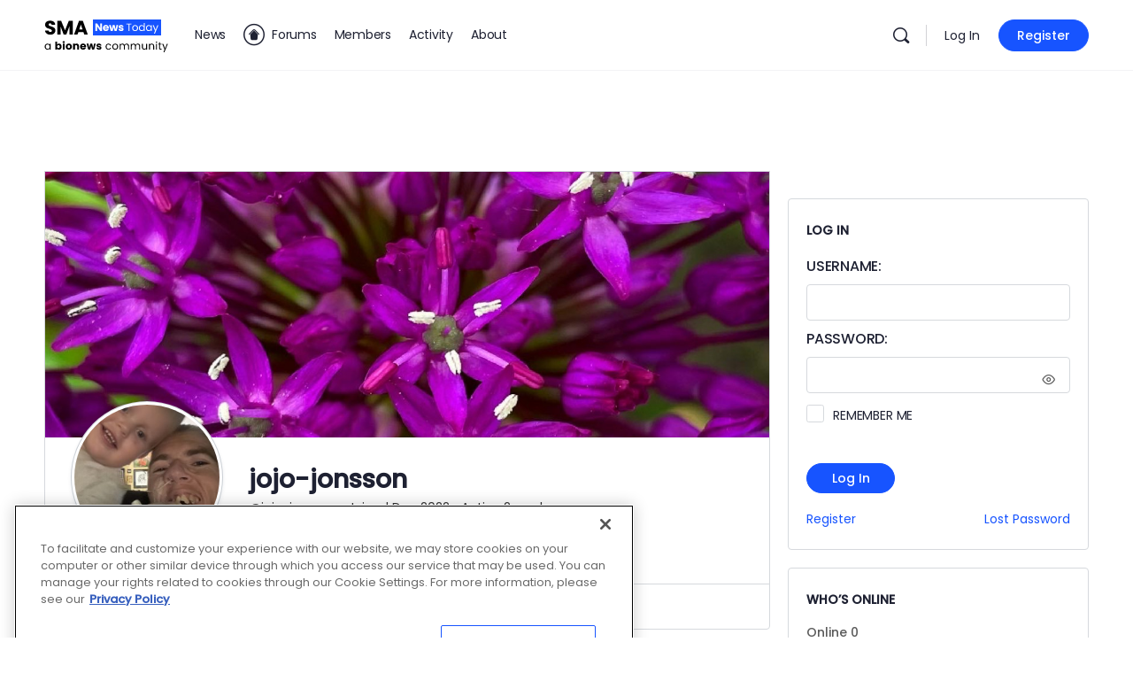

--- FILE ---
content_type: text/html; charset=utf-8
request_url: https://www.google.com/recaptcha/api2/aframe
body_size: 165
content:
<!DOCTYPE HTML><html><head><meta http-equiv="content-type" content="text/html; charset=UTF-8"></head><body><script nonce="aKSRdGUQ60-AD8XpEaorQA">/** Anti-fraud and anti-abuse applications only. See google.com/recaptcha */ try{var clients={'sodar':'https://pagead2.googlesyndication.com/pagead/sodar?'};window.addEventListener("message",function(a){try{if(a.source===window.parent){var b=JSON.parse(a.data);var c=clients[b['id']];if(c){var d=document.createElement('img');d.src=c+b['params']+'&rc='+(localStorage.getItem("rc::a")?sessionStorage.getItem("rc::b"):"");window.document.body.appendChild(d);sessionStorage.setItem("rc::e",parseInt(sessionStorage.getItem("rc::e")||0)+1);localStorage.setItem("rc::h",'1768723773373');}}}catch(b){}});window.parent.postMessage("_grecaptcha_ready", "*");}catch(b){}</script></body></html>

--- FILE ---
content_type: image/svg+xml
request_url: https://smanewstoday.com/forums/wp-content/uploads/2025/12/SMA-News-Today.svg
body_size: 6795
content:
<?xml version="1.0" encoding="UTF-8"?> <svg xmlns="http://www.w3.org/2000/svg" width="140" height="40" viewBox="0 0 140 40" fill="none"><path d="M6.952 19.154C5.82267 19.154 4.81067 18.9707 3.916 18.604C3.02133 18.2373 2.30267 17.6947 1.76 16.976C1.232 16.2573 0.953333 15.392 0.924 14.38H4.928C4.98667 14.952 5.18467 15.392 5.522 15.7C5.85933 15.9933 6.29933 16.14 6.842 16.14C7.39933 16.14 7.83933 16.0153 8.162 15.766C8.48467 15.502 8.646 15.1427 8.646 14.688C8.646 14.3067 8.514 13.9913 8.25 13.742C8.00067 13.4927 7.68533 13.2873 7.304 13.126C6.93733 12.9647 6.40933 12.7813 5.72 12.576C4.72267 12.268 3.90867 11.96 3.278 11.652C2.64733 11.344 2.10467 10.8893 1.65 10.288C1.19533 9.68667 0.968 8.902 0.968 7.934C0.968 6.49667 1.48867 5.37467 2.53 4.568C3.57133 3.74667 4.928 3.336 6.6 3.336C8.30133 3.336 9.67267 3.74667 10.714 4.568C11.7553 5.37467 12.3127 6.504 12.386 7.956H8.316C8.28667 7.45733 8.10333 7.06867 7.766 6.79C7.42867 6.49667 6.996 6.35 6.468 6.35C6.01333 6.35 5.64667 6.47467 5.368 6.724C5.08933 6.95867 4.95 7.30333 4.95 7.758C4.95 8.25667 5.18467 8.64533 5.654 8.924C6.12333 9.20267 6.85667 9.50333 7.854 9.826C8.85133 10.1633 9.658 10.486 10.274 10.794C10.9047 11.102 11.4473 11.5493 11.902 12.136C12.3567 12.7227 12.584 13.478 12.584 14.402C12.584 15.282 12.3567 16.0813 11.902 16.8C11.462 17.5187 10.8167 18.0907 9.966 18.516C9.11533 18.9413 8.11067 19.154 6.952 19.154ZM32.1692 3.556V19H28.4072V9.738L24.9532 19H21.9172L18.4412 9.716V19H14.6792V3.556H19.1232L23.4572 14.248L27.7472 3.556H32.1692ZM44.2685 16.272H38.5045L37.5805 19H33.6425L39.2305 3.556H43.5865L49.1745 19H45.1925L44.2685 16.272ZM43.3005 13.368L41.3865 7.714L39.4945 13.368H43.3005Z" fill="black"></path><path d="M0.516 32.688C0.516 32.016 0.652 31.428 0.924 30.924C1.196 30.412 1.568 30.016 2.04 29.736C2.52 29.456 3.052 29.316 3.636 29.316C4.212 29.316 4.712 29.44 5.136 29.688C5.56 29.936 5.876 30.248 6.084 30.624V29.424H7.188V36H6.084V34.776C5.868 35.16 5.544 35.48 5.112 35.736C4.688 35.984 4.192 36.108 3.624 36.108C3.04 36.108 2.512 35.964 2.04 35.676C1.568 35.388 1.196 34.984 0.924 34.464C0.652 33.944 0.516 33.352 0.516 32.688ZM6.084 32.7C6.084 32.204 5.984 31.772 5.784 31.404C5.584 31.036 5.312 30.756 4.968 30.564C4.632 30.364 4.26 30.264 3.852 30.264C3.444 30.264 3.072 30.36 2.736 30.552C2.4 30.744 2.132 31.024 1.932 31.392C1.732 31.76 1.632 32.192 1.632 32.688C1.632 33.192 1.732 33.632 1.932 34.008C2.132 34.376 2.4 34.66 2.736 34.86C3.072 35.052 3.444 35.148 3.852 35.148C4.26 35.148 4.632 35.052 4.968 34.86C5.312 34.66 5.584 34.376 5.784 34.008C5.984 33.632 6.084 33.196 6.084 32.7ZM14.5846 30.252C14.7766 29.94 15.0526 29.688 15.4126 29.496C15.7726 29.304 16.1846 29.208 16.6486 29.208C17.2006 29.208 17.7006 29.348 18.1486 29.628C18.5966 29.908 18.9486 30.308 19.2046 30.828C19.4686 31.348 19.6006 31.952 19.6006 32.64C19.6006 33.328 19.4686 33.936 19.2046 34.464C18.9486 34.984 18.5966 35.388 18.1486 35.676C17.7006 35.956 17.2006 36.096 16.6486 36.096C16.1766 36.096 15.7646 36.004 15.4126 35.82C15.0606 35.628 14.7846 35.376 14.5846 35.064V36H12.5326V27.12H14.5846V30.252ZM17.5126 32.64C17.5126 32.128 17.3686 31.728 17.0806 31.44C16.8006 31.144 16.4526 30.996 16.0366 30.996C15.6286 30.996 15.2806 31.144 14.9926 31.44C14.7126 31.736 14.5726 32.14 14.5726 32.652C14.5726 33.164 14.7126 33.568 14.9926 33.864C15.2806 34.16 15.6286 34.308 16.0366 34.308C16.4446 34.308 16.7926 34.16 17.0806 33.864C17.3686 33.56 17.5126 33.152 17.5126 32.64ZM21.9491 28.608C21.5891 28.608 21.2931 28.504 21.0611 28.296C20.8371 28.08 20.7251 27.816 20.7251 27.504C20.7251 27.184 20.8371 26.92 21.0611 26.712C21.2931 26.496 21.5891 26.388 21.9491 26.388C22.3011 26.388 22.5891 26.496 22.8131 26.712C23.0451 26.92 23.1611 27.184 23.1611 27.504C23.1611 27.816 23.0451 28.08 22.8131 28.296C22.5891 28.504 22.3011 28.608 21.9491 28.608ZM22.9691 29.304V36H20.9171V29.304H22.9691ZM27.7442 36.096C27.0882 36.096 26.4962 35.956 25.9682 35.676C25.4482 35.396 25.0362 34.996 24.7322 34.476C24.4362 33.956 24.2882 33.348 24.2882 32.652C24.2882 31.964 24.4402 31.36 24.7442 30.84C25.0482 30.312 25.4642 29.908 25.9922 29.628C26.5202 29.348 27.1122 29.208 27.7682 29.208C28.4242 29.208 29.0162 29.348 29.5442 29.628C30.0722 29.908 30.4882 30.312 30.7922 30.84C31.0962 31.36 31.2482 31.964 31.2482 32.652C31.2482 33.34 31.0922 33.948 30.7802 34.476C30.4762 34.996 30.0562 35.396 29.5202 35.676C28.9922 35.956 28.4002 36.096 27.7442 36.096ZM27.7442 34.32C28.1362 34.32 28.4682 34.176 28.7402 33.888C29.0202 33.6 29.1602 33.188 29.1602 32.652C29.1602 32.116 29.0242 31.704 28.7522 31.416C28.4882 31.128 28.1602 30.984 27.7682 30.984C27.3682 30.984 27.0362 31.128 26.7722 31.416C26.5082 31.696 26.3762 32.108 26.3762 32.652C26.3762 33.188 26.5042 33.6 26.7602 33.888C27.0242 34.176 27.3522 34.32 27.7442 34.32ZM36.6568 29.232C37.4408 29.232 38.0648 29.488 38.5288 30C39.0008 30.504 39.2368 31.2 39.2368 32.088V36H37.1968V32.364C37.1968 31.916 37.0808 31.568 36.8488 31.32C36.6168 31.072 36.3048 30.948 35.9128 30.948C35.5208 30.948 35.2088 31.072 34.9768 31.32C34.7448 31.568 34.6288 31.916 34.6288 32.364V36H32.5768V29.304H34.6288V30.192C34.8368 29.896 35.1168 29.664 35.4688 29.496C35.8208 29.32 36.2168 29.232 36.6568 29.232ZM47.2147 32.544C47.2147 32.736 47.2027 32.936 47.1787 33.144H42.5347C42.5667 33.56 42.6987 33.88 42.9307 34.104C43.1707 34.32 43.4627 34.428 43.8067 34.428C44.3187 34.428 44.6747 34.212 44.8747 33.78H47.0587C46.9467 34.22 46.7427 34.616 46.4467 34.968C46.1587 35.32 45.7947 35.596 45.3547 35.796C44.9147 35.996 44.4227 36.096 43.8787 36.096C43.2227 36.096 42.6387 35.956 42.1267 35.676C41.6147 35.396 41.2147 34.996 40.9267 34.476C40.6387 33.956 40.4947 33.348 40.4947 32.652C40.4947 31.956 40.6347 31.348 40.9147 30.828C41.2027 30.308 41.6027 29.908 42.1147 29.628C42.6267 29.348 43.2147 29.208 43.8787 29.208C44.5267 29.208 45.1027 29.344 45.6067 29.616C46.1107 29.888 46.5027 30.276 46.7827 30.78C47.0707 31.284 47.2147 31.872 47.2147 32.544ZM45.1147 32.004C45.1147 31.652 44.9947 31.372 44.7547 31.164C44.5147 30.956 44.2147 30.852 43.8547 30.852C43.5107 30.852 43.2187 30.952 42.9787 31.152C42.7467 31.352 42.6027 31.636 42.5467 32.004H45.1147ZM58.1493 29.304L56.3373 36H54.0693L53.0133 31.656L51.9213 36H49.6653L47.8413 29.304H49.8933L50.8413 34.092L51.9693 29.304H54.1413L55.2813 34.068L56.2173 29.304H58.1493ZM61.8958 36.096C61.3118 36.096 60.7918 35.996 60.3358 35.796C59.8798 35.596 59.5198 35.324 59.2558 34.98C58.9918 34.628 58.8438 34.236 58.8118 33.804H60.8398C60.8638 34.036 60.9718 34.224 61.1638 34.368C61.3558 34.512 61.5918 34.584 61.8718 34.584C62.1278 34.584 62.3238 34.536 62.4598 34.44C62.6038 34.336 62.6758 34.204 62.6758 34.044C62.6758 33.852 62.5758 33.712 62.3758 33.624C62.1758 33.528 61.8518 33.424 61.4038 33.312C60.9238 33.2 60.5238 33.084 60.2038 32.964C59.8838 32.836 59.6078 32.64 59.3758 32.376C59.1438 32.104 59.0278 31.74 59.0278 31.284C59.0278 30.9 59.1318 30.552 59.3398 30.24C59.5558 29.92 59.8678 29.668 60.2758 29.484C60.6918 29.3 61.1838 29.208 61.7518 29.208C62.5918 29.208 63.2518 29.416 63.7318 29.832C64.2198 30.248 64.4998 30.8 64.5718 31.488H62.6758C62.6438 31.256 62.5398 31.072 62.3638 30.936C62.1958 30.8 61.9718 30.732 61.6918 30.732C61.4518 30.732 61.2678 30.78 61.1398 30.876C61.0118 30.964 60.9478 31.088 60.9478 31.248C60.9478 31.44 61.0478 31.584 61.2478 31.68C61.4558 31.776 61.7758 31.872 62.2078 31.968C62.7038 32.096 63.1078 32.224 63.4198 32.352C63.7318 32.472 64.0038 32.672 64.2358 32.952C64.4758 33.224 64.5998 33.592 64.6078 34.056C64.6078 34.448 64.4958 34.8 64.2718 35.112C64.0558 35.416 63.7398 35.656 63.3238 35.832C62.9158 36.008 62.4398 36.096 61.8958 36.096ZM69.3144 32.7C69.3144 32.02 69.4504 31.428 69.7224 30.924C69.9944 30.412 70.3704 30.016 70.8504 29.736C71.3384 29.456 71.8944 29.316 72.5184 29.316C73.3264 29.316 73.9904 29.512 74.5104 29.904C75.0384 30.296 75.3864 30.84 75.5544 31.536H74.3784C74.2664 31.136 74.0464 30.82 73.7184 30.588C73.3984 30.356 72.9984 30.24 72.5184 30.24C71.8944 30.24 71.3904 30.456 71.0064 30.888C70.6224 31.312 70.4304 31.916 70.4304 32.7C70.4304 33.492 70.6224 34.104 71.0064 34.536C71.3904 34.968 71.8944 35.184 72.5184 35.184C72.9984 35.184 73.3984 35.072 73.7184 34.848C74.0384 34.624 74.2584 34.304 74.3784 33.888H75.5544C75.3784 34.56 75.0264 35.1 74.4984 35.508C73.9704 35.908 73.3104 36.108 72.5184 36.108C71.8944 36.108 71.3384 35.968 70.8504 35.688C70.3704 35.408 69.9944 35.012 69.7224 34.5C69.4504 33.988 69.3144 33.388 69.3144 32.7ZM80.1195 36.108C79.5035 36.108 78.9435 35.968 78.4395 35.688C77.9435 35.408 77.5515 35.012 77.2635 34.5C76.9835 33.98 76.8435 33.38 76.8435 32.7C76.8435 32.028 76.9875 31.436 77.2755 30.924C77.5715 30.404 77.9715 30.008 78.4755 29.736C78.9795 29.456 79.5435 29.316 80.1675 29.316C80.7915 29.316 81.3555 29.456 81.8595 29.736C82.3635 30.008 82.7595 30.4 83.0475 30.912C83.3435 31.424 83.4915 32.02 83.4915 32.7C83.4915 33.38 83.3395 33.98 83.0355 34.5C82.7395 35.012 82.3355 35.408 81.8235 35.688C81.3115 35.968 80.7435 36.108 80.1195 36.108ZM80.1195 35.148C80.5115 35.148 80.8795 35.056 81.2235 34.872C81.5675 34.688 81.8435 34.412 82.0515 34.044C82.2675 33.676 82.3755 33.228 82.3755 32.7C82.3755 32.172 82.2715 31.724 82.0635 31.356C81.8555 30.988 81.5835 30.716 81.2475 30.54C80.9115 30.356 80.5475 30.264 80.1555 30.264C79.7555 30.264 79.3875 30.356 79.0515 30.54C78.7235 30.716 78.4595 30.988 78.2595 31.356C78.0595 31.724 77.9595 32.172 77.9595 32.7C77.9595 33.236 78.0555 33.688 78.2475 34.056C78.4475 34.424 78.7115 34.7 79.0395 34.884C79.3675 35.06 79.7275 35.148 80.1195 35.148ZM93.0753 29.304C93.5873 29.304 94.0433 29.412 94.4433 29.628C94.8433 29.836 95.1593 30.152 95.3913 30.576C95.6233 31 95.7393 31.516 95.7393 32.124V36H94.6593V32.28C94.6593 31.624 94.4953 31.124 94.1673 30.78C93.8473 30.428 93.4113 30.252 92.8593 30.252C92.2913 30.252 91.8393 30.436 91.5033 30.804C91.1673 31.164 90.9993 31.688 90.9993 32.376V36H89.9193V32.28C89.9193 31.624 89.7553 31.124 89.4273 30.78C89.1073 30.428 88.6713 30.252 88.1193 30.252C87.5513 30.252 87.0993 30.436 86.7633 30.804C86.4273 31.164 86.2593 31.688 86.2593 32.376V36H85.1673V29.424H86.2593V30.372C86.4753 30.028 86.7633 29.764 87.1233 29.58C87.4913 29.396 87.8953 29.304 88.3353 29.304C88.8873 29.304 89.3753 29.428 89.7993 29.676C90.2233 29.924 90.5393 30.288 90.7473 30.768C90.9313 30.304 91.2353 29.944 91.6593 29.688C92.0833 29.432 92.5553 29.304 93.0753 29.304ZM105.679 29.304C106.191 29.304 106.647 29.412 107.047 29.628C107.447 29.836 107.763 30.152 107.995 30.576C108.227 31 108.343 31.516 108.343 32.124V36H107.263V32.28C107.263 31.624 107.099 31.124 106.771 30.78C106.451 30.428 106.015 30.252 105.463 30.252C104.895 30.252 104.443 30.436 104.107 30.804C103.771 31.164 103.603 31.688 103.603 32.376V36H102.523V32.28C102.523 31.624 102.359 31.124 102.031 30.78C101.711 30.428 101.275 30.252 100.723 30.252C100.155 30.252 99.7026 30.436 99.3666 30.804C99.0306 31.164 98.8626 31.688 98.8626 32.376V36H97.7706V29.424H98.8626V30.372C99.0786 30.028 99.3666 29.764 99.7266 29.58C100.095 29.396 100.499 29.304 100.939 29.304C101.491 29.304 101.979 29.428 102.403 29.676C102.827 29.924 103.143 30.288 103.351 30.768C103.535 30.304 103.839 29.944 104.263 29.688C104.687 29.432 105.159 29.304 105.679 29.304ZM116.206 29.424V36H115.114V35.028C114.906 35.364 114.614 35.628 114.238 35.82C113.87 36.004 113.462 36.096 113.014 36.096C112.502 36.096 112.042 35.992 111.634 35.784C111.226 35.568 110.902 35.248 110.662 34.824C110.43 34.4 110.314 33.884 110.314 33.276V29.424H111.394V33.132C111.394 33.78 111.558 34.28 111.886 34.632C112.214 34.976 112.662 35.148 113.23 35.148C113.814 35.148 114.274 34.968 114.61 34.608C114.946 34.248 115.114 33.724 115.114 33.036V29.424H116.206ZM121.494 29.304C122.294 29.304 122.942 29.548 123.438 30.036C123.934 30.516 124.182 31.212 124.182 32.124V36H123.102V32.28C123.102 31.624 122.938 31.124 122.61 30.78C122.282 30.428 121.834 30.252 121.266 30.252C120.69 30.252 120.23 30.432 119.886 30.792C119.55 31.152 119.382 31.676 119.382 32.364V36H118.29V29.424H119.382V30.36C119.598 30.024 119.89 29.764 120.258 29.58C120.634 29.396 121.046 29.304 121.494 29.304ZM126.769 28.356C126.561 28.356 126.385 28.284 126.241 28.14C126.097 27.996 126.025 27.82 126.025 27.612C126.025 27.404 126.097 27.228 126.241 27.084C126.385 26.94 126.561 26.868 126.769 26.868C126.969 26.868 127.137 26.94 127.273 27.084C127.417 27.228 127.489 27.404 127.489 27.612C127.489 27.82 127.417 27.996 127.273 28.14C127.137 28.284 126.969 28.356 126.769 28.356ZM127.297 29.424V36H126.205V29.424H127.297ZM130.731 30.324V34.2C130.731 34.52 130.799 34.748 130.935 34.884C131.071 35.012 131.307 35.076 131.643 35.076H132.447V36H131.463C130.855 36 130.399 35.86 130.095 35.58C129.791 35.3 129.639 34.84 129.639 34.2V30.324H128.787V29.424H129.639V27.768H130.731V29.424H132.447V30.324H130.731ZM139.674 29.424L135.714 39.096H134.586L135.882 35.928L133.23 29.424H134.442L136.506 34.752L138.546 29.424H139.674Z" fill="black"></path><rect x="55" y="2" width="77" height="18" fill="#1754FF"></rect><path d="M65.28 15H63.228L59.796 9.804V15H57.744V6.576H59.796L63.228 11.796V6.576H65.28V15ZM72.9594 11.544C72.9594 11.736 72.9474 11.936 72.9234 12.144H68.2794C68.3114 12.56 68.4434 12.88 68.6754 13.104C68.9154 13.32 69.2074 13.428 69.5514 13.428C70.0634 13.428 70.4194 13.212 70.6194 12.78H72.8034C72.6914 13.22 72.4874 13.616 72.1914 13.968C71.9034 14.32 71.5394 14.596 71.0994 14.796C70.6594 14.996 70.1674 15.096 69.6234 15.096C68.9674 15.096 68.3834 14.956 67.8714 14.676C67.3594 14.396 66.9594 13.996 66.6714 13.476C66.3834 12.956 66.2394 12.348 66.2394 11.652C66.2394 10.956 66.3794 10.348 66.6594 9.828C66.9474 9.308 67.3474 8.908 67.8594 8.628C68.3714 8.348 68.9594 8.208 69.6234 8.208C70.2714 8.208 70.8474 8.344 71.3514 8.616C71.8554 8.888 72.2474 9.276 72.5274 9.78C72.8154 10.284 72.9594 10.872 72.9594 11.544ZM70.8594 11.004C70.8594 10.652 70.7394 10.372 70.4994 10.164C70.2594 9.956 69.9594 9.852 69.5994 9.852C69.2554 9.852 68.9634 9.952 68.7234 10.152C68.4914 10.352 68.3474 10.636 68.2914 11.004H70.8594ZM83.534 8.304L81.722 15H79.454L78.398 10.656L77.306 15H75.05L73.226 8.304H75.278L76.226 13.092L77.354 8.304H79.526L80.666 13.068L81.602 8.304H83.534ZM86.9205 15.096C86.3365 15.096 85.8165 14.996 85.3605 14.796C84.9045 14.596 84.5445 14.324 84.2805 13.98C84.0165 13.628 83.8685 13.236 83.8365 12.804H85.8645C85.8885 13.036 85.9965 13.224 86.1885 13.368C86.3805 13.512 86.6165 13.584 86.8965 13.584C87.1525 13.584 87.3485 13.536 87.4845 13.44C87.6285 13.336 87.7005 13.204 87.7005 13.044C87.7005 12.852 87.6005 12.712 87.4005 12.624C87.2005 12.528 86.8765 12.424 86.4285 12.312C85.9485 12.2 85.5485 12.084 85.2285 11.964C84.9085 11.836 84.6325 11.64 84.4005 11.376C84.1685 11.104 84.0525 10.74 84.0525 10.284C84.0525 9.9 84.1565 9.552 84.3645 9.24C84.5805 8.92 84.8925 8.668 85.3005 8.484C85.7165 8.3 86.2085 8.208 86.7765 8.208C87.6165 8.208 88.2765 8.416 88.7565 8.832C89.2445 9.248 89.5245 9.8 89.5965 10.488H87.7005C87.6685 10.256 87.5645 10.072 87.3885 9.936C87.2205 9.8 86.9965 9.732 86.7165 9.732C86.4765 9.732 86.2925 9.78 86.1645 9.876C86.0365 9.964 85.9725 10.088 85.9725 10.248C85.9725 10.44 86.0725 10.584 86.2725 10.68C86.4805 10.776 86.8005 10.872 87.2325 10.968C87.7285 11.096 88.1325 11.224 88.4445 11.352C88.7565 11.472 89.0285 11.672 89.2605 11.952C89.5005 12.224 89.6245 12.592 89.6325 13.056C89.6325 13.448 89.5205 13.8 89.2965 14.112C89.0805 14.416 88.7645 14.656 88.3485 14.832C87.9405 15.008 87.4645 15.096 86.9205 15.096ZM98.5189 6.636V7.524H96.2389V15H95.1469V7.524H92.8549V6.636H98.5189ZM102.611 15.108C101.995 15.108 101.435 14.968 100.931 14.688C100.435 14.408 100.043 14.012 99.7551 13.5C99.4751 12.98 99.3351 12.38 99.3351 11.7C99.3351 11.028 99.4791 10.436 99.7671 9.924C100.063 9.404 100.463 9.008 100.967 8.736C101.471 8.456 102.035 8.316 102.659 8.316C103.283 8.316 103.847 8.456 104.351 8.736C104.855 9.008 105.251 9.4 105.539 9.912C105.835 10.424 105.983 11.02 105.983 11.7C105.983 12.38 105.831 12.98 105.527 13.5C105.231 14.012 104.827 14.408 104.315 14.688C103.803 14.968 103.235 15.108 102.611 15.108ZM102.611 14.148C103.003 14.148 103.371 14.056 103.715 13.872C104.059 13.688 104.335 13.412 104.543 13.044C104.759 12.676 104.867 12.228 104.867 11.7C104.867 11.172 104.763 10.724 104.555 10.356C104.347 9.988 104.075 9.716 103.739 9.54C103.403 9.356 103.039 9.264 102.647 9.264C102.247 9.264 101.879 9.356 101.543 9.54C101.215 9.716 100.951 9.988 100.751 10.356C100.551 10.724 100.451 11.172 100.451 11.7C100.451 12.236 100.547 12.688 100.739 13.056C100.939 13.424 101.203 13.7 101.531 13.884C101.859 14.06 102.219 14.148 102.611 14.148ZM106.891 11.688C106.891 11.016 107.027 10.428 107.299 9.924C107.571 9.412 107.943 9.016 108.415 8.736C108.895 8.456 109.431 8.316 110.023 8.316C110.535 8.316 111.011 8.436 111.451 8.676C111.891 8.908 112.227 9.216 112.459 9.6V6.12H113.563V15H112.459V13.764C112.243 14.156 111.923 14.48 111.499 14.736C111.075 14.984 110.579 15.108 110.011 15.108C109.427 15.108 108.895 14.964 108.415 14.676C107.943 14.388 107.571 13.984 107.299 13.464C107.027 12.944 106.891 12.352 106.891 11.688ZM112.459 11.7C112.459 11.204 112.359 10.772 112.159 10.404C111.959 10.036 111.687 9.756 111.343 9.564C111.007 9.364 110.635 9.264 110.227 9.264C109.819 9.264 109.447 9.36 109.111 9.552C108.775 9.744 108.507 10.024 108.307 10.392C108.107 10.76 108.007 11.192 108.007 11.688C108.007 12.192 108.107 12.632 108.307 13.008C108.507 13.376 108.775 13.66 109.111 13.86C109.447 14.052 109.819 14.148 110.227 14.148C110.635 14.148 111.007 14.052 111.343 13.86C111.687 13.66 111.959 13.376 112.159 13.008C112.359 12.632 112.459 12.196 112.459 11.7ZM114.88 11.688C114.88 11.016 115.016 10.428 115.288 9.924C115.56 9.412 115.932 9.016 116.404 8.736C116.884 8.456 117.416 8.316 118 8.316C118.576 8.316 119.076 8.44 119.5 8.688C119.924 8.936 120.24 9.248 120.448 9.624V8.424H121.552V15H120.448V13.776C120.232 14.16 119.908 14.48 119.476 14.736C119.052 14.984 118.556 15.108 117.988 15.108C117.404 15.108 116.876 14.964 116.404 14.676C115.932 14.388 115.56 13.984 115.288 13.464C115.016 12.944 114.88 12.352 114.88 11.688ZM120.448 11.7C120.448 11.204 120.348 10.772 120.148 10.404C119.948 10.036 119.676 9.756 119.332 9.564C118.996 9.364 118.624 9.264 118.216 9.264C117.808 9.264 117.436 9.36 117.1 9.552C116.764 9.744 116.496 10.024 116.296 10.392C116.096 10.76 115.996 11.192 115.996 11.688C115.996 12.192 116.096 12.632 116.296 13.008C116.496 13.376 116.764 13.66 117.1 13.86C117.436 14.052 117.808 14.148 118.216 14.148C118.624 14.148 118.996 14.052 119.332 13.86C119.676 13.66 119.948 13.376 120.148 13.008C120.348 12.632 120.448 12.196 120.448 11.7ZM128.942 8.424L124.982 18.096H123.854L125.15 14.928L122.498 8.424H123.71L125.774 13.752L127.814 8.424H128.942Z" fill="white"></path></svg> 

--- FILE ---
content_type: application/javascript; charset=utf-8
request_url: https://secure.adnxs.com/getuidp?callback=jsonp_1768723773135_7679
body_size: -191
content:
jsonp_1768723773135_7679({"uid":"0"})

--- FILE ---
content_type: application/javascript; charset=utf-8
request_url: https://fundingchoicesmessages.google.com/f/AGSKWxWKwf_PabHkrJSKtrmVdgE4clvamsyh_gwxmJVuDUQysNejlnajyCZlOm0c57Cq66mvmzALccAwYSO1XurXpmMuprNwEtMtP6phQUd9UvagoTQRnUc6A1JQ-n22wPggsi-9kygq?fccs=W251bGwsbnVsbCxudWxsLG51bGwsbnVsbCxudWxsLFsxNzY4NzIzNzY5LDE5NDAwMDAwMF0sbnVsbCxudWxsLG51bGwsW251bGwsWzddXSwiaHR0cHM6Ly9zbWFuZXdzdG9kYXkuY29tL2ZvcnVtcy9tZW1iZXJzL3RpZ2Vyam9qby9ncm91cHMvIixudWxsLFtbOCwiTTlsa3pVYVpEc2ciXSxbOSwiZW4tVVMiXSxbMTksIjIiXSxbMTcsIlswXSJdLFsyNCwiIl0sWzI5LCJmYWxzZSJdXV0
body_size: -228
content:
if (typeof __googlefc.fcKernelManager.run === 'function') {"use strict";this.default_ContributorServingResponseClientJs=this.default_ContributorServingResponseClientJs||{};(function(_){var window=this;
try{
var OH=function(a){this.A=_.t(a)};_.u(OH,_.J);var PH=_.Zc(OH);var QH=function(a,b,c){this.B=a;this.params=b;this.j=c;this.l=_.F(this.params,4);this.o=new _.bh(this.B.document,_.O(this.params,3),new _.Og(_.Ok(this.j)))};QH.prototype.run=function(){if(_.P(this.params,10)){var a=this.o;var b=_.ch(a);b=_.Jd(b,4);_.gh(a,b)}a=_.Pk(this.j)?_.Xd(_.Pk(this.j)):new _.Zd;_.$d(a,9);_.F(a,4)!==1&&_.H(a,4,this.l===2||this.l===3?1:2);_.Dg(this.params,5)&&(b=_.O(this.params,5),_.fg(a,6,b));return a};var RH=function(){};RH.prototype.run=function(a,b){var c,d;return _.v(function(e){c=PH(b);d=(new QH(a,c,_.A(c,_.Nk,2))).run();return e.return({ia:_.L(d)})})};_.Rk(8,new RH);
}catch(e){_._DumpException(e)}
}).call(this,this.default_ContributorServingResponseClientJs);
// Google Inc.

//# sourceURL=/_/mss/boq-content-ads-contributor/_/js/k=boq-content-ads-contributor.ContributorServingResponseClientJs.en_US.M9lkzUaZDsg.es5.O/d=1/exm=kernel_loader,loader_js_executable/ed=1/rs=AJlcJMzanTQvnnVdXXtZinnKRQ21NfsPog/m=web_iab_tcf_v2_signal_executable
__googlefc.fcKernelManager.run('\x5b\x5b\x5b8,\x22\x5bnull,\x5b\x5bnull,null,null,\\\x22https:\/\/fundingchoicesmessages.google.com\/f\/AGSKWxUJpW5vQoQKoP546l4aw9lXledh1yaOIfh9VyZFopinTyJ_GatGESK_xpMJFJLnujx-bSUpi9HzpruimbsQ4QmyID7GXbZJ3LDXHr4TVmdpQPZrbEx0CSe9U6pDndPh707IzjQ5\\\x22\x5d,null,null,\x5bnull,null,null,\\\x22https:\/\/fundingchoicesmessages.google.com\/el\/AGSKWxV1TKaxaw9E7sfp59jD68n2w2qHw1nQfIACbdYLR9TqFCoSsEAspF7tCWGxHGpoUnqCgW7bWfZIqhftBU3TRIK-m-lwW0vPvduUn5mNGpIsR9U13SdLFJQbd2CzEq5Tb8poRsv0\\\x22\x5d,null,\x5bnull,\x5b7\x5d\x5d\x5d,\\\x22smanewstoday.com\\\x22,1,\\\x22en\\\x22,null,null,null,null,1\x5d\x22\x5d\x5d,\x5bnull,null,null,\x22https:\/\/fundingchoicesmessages.google.com\/f\/AGSKWxV5P0se_WdAG2Hqk43kUilqcDSDcR-cM3goW5J39e17x80YRUSEgQ1fGy7BpE-jZof9rJrTa1uNXxZxx7c43Ne7AsNcvoegrFNJn0uCuJMQ9VOgb0QRq9G-OEo05aCr16_qPQNG\x22\x5d\x5d');}

--- FILE ---
content_type: application/javascript; charset=utf-8
request_url: https://fundingchoicesmessages.google.com/f/AGSKWxVZDF3Nq1eX3TFwO-b9yKz83PZTKtSMZz0pX-FN4z3Sl3Xs11cOVhBNHaqcKfmLe85wU2ZSf-s8gCMMtvaV2kKMHJNs5BDU8iEH3HDKQSlF9nh1QXCTEzIL5ueQQ1NEGrXir-BTBgj_53vnrmqGbTf88y3Imp1YD3BKgFRyIWdBSinGFQkxrxMhSDA=/_/iframeadsense./getadserver./rcom-ads-/ads/zergnet./ads/footer.
body_size: -1289
content:
window['4c191061-0d9b-40da-87d2-e1d81e5a43e5'] = true;